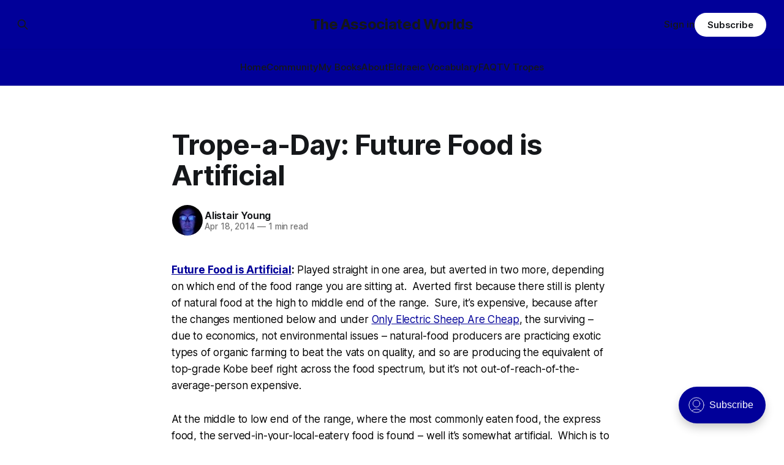

--- FILE ---
content_type: text/html; charset=utf-8
request_url: https://eldraeverse.com/2014/04/18/trope-a-day-future-food-is-artificial/
body_size: 6530
content:
<!DOCTYPE html>
<html lang="en">
<head>

    <title>Trope-a-Day: Future Food is Artificial</title>
    <meta charset="utf-8">
    <meta name="viewport" content="width=device-width, initial-scale=1.0">
    
    <link rel="preload" as="style" href="https://eldraeverse.com/assets/built/screen.css?v=029c460ff2">
    <link rel="preload" as="script" href="https://eldraeverse.com/assets/built/source.js?v=029c460ff2">
    
    <link rel="preload" as="font" type="font/woff2" href="https://eldraeverse.com/assets/fonts/inter-roman.woff2?v=029c460ff2" crossorigin="anonymous">
<style>
    @font-face {
        font-family: "Inter";
        font-style: normal;
        font-weight: 100 900;
        font-display: optional;
        src: url(https://eldraeverse.com/assets/fonts/inter-roman.woff2?v=029c460ff2) format("woff2");
        unicode-range: U+0000-00FF, U+0131, U+0152-0153, U+02BB-02BC, U+02C6, U+02DA, U+02DC, U+0304, U+0308, U+0329, U+2000-206F, U+2074, U+20AC, U+2122, U+2191, U+2193, U+2212, U+2215, U+FEFF, U+FFFD;
    }
</style>

    <link rel="stylesheet" type="text/css" href="https://eldraeverse.com/assets/built/screen.css?v=029c460ff2">

    <style>
        :root {
            --background-color: #ffffff
        }
    </style>

    <script>
        /* The script for calculating the color contrast has been taken from
        https://gomakethings.com/dynamically-changing-the-text-color-based-on-background-color-contrast-with-vanilla-js/ */
        var accentColor = getComputedStyle(document.documentElement).getPropertyValue('--background-color');
        accentColor = accentColor.trim().slice(1);

        if (accentColor.length === 3) {
            accentColor = accentColor[0] + accentColor[0] + accentColor[1] + accentColor[1] + accentColor[2] + accentColor[2];
        }

        var r = parseInt(accentColor.substr(0, 2), 16);
        var g = parseInt(accentColor.substr(2, 2), 16);
        var b = parseInt(accentColor.substr(4, 2), 16);
        var yiq = ((r * 299) + (g * 587) + (b * 114)) / 1000;
        var textColor = (yiq >= 128) ? 'dark' : 'light';

        document.documentElement.className = `has-${textColor}-text`;
    </script>

    <link rel="icon" href="https://eldraeverse.com/content/images/size/w256h256/2024/10/empirestar-120-1.png" type="image/png">
    <link rel="canonical" href="https://eldraeverse.com/2014/04/18/trope-a-day-future-food-is-artificial/">
    <meta name="referrer" content="no-referrer-when-downgrade">
    
    <meta property="og:site_name" content="The Associated Worlds">
    <meta property="og:type" content="article">
    <meta property="og:title" content="Trope-a-Day: Future Food is Artificial">
    <meta property="og:description" content="Future Food is Artificial: Played straight in one area, but averted in two more, depending on which end of the food range you are sitting at.  Averted first because there still is plenty of natural food at the high to middle end of the range.  Sure, it’s expensive, because">
    <meta property="og:url" content="https://eldraeverse.com/2014/04/18/trope-a-day-future-food-is-artificial/">
    <meta property="og:image" content="https://eldraeverse.com/content/images/2024/10/empirestarbig-1.gif">
    <meta property="article:published_time" content="2014-04-18T13:05:34.000Z">
    <meta property="article:modified_time" content="2014-04-18T13:05:34.000Z">
    
    <meta property="article:publisher" content="https://www.facebook.com/profile.php?id&#x3D;100075763731858">
    <meta name="twitter:card" content="summary_large_image">
    <meta name="twitter:title" content="Trope-a-Day: Future Food is Artificial">
    <meta name="twitter:description" content="Future Food is Artificial: Played straight in one area, but averted in two more, depending on which end of the food range you are sitting at.  Averted first because there still is plenty of natural food at the high to middle end of the range.  Sure, it’s expensive, because">
    <meta name="twitter:url" content="https://eldraeverse.com/2014/04/18/trope-a-day-future-food-is-artificial/">
    <meta name="twitter:image" content="https://eldraeverse.com/content/images/2024/10/empirestarbig.gif">
    <meta name="twitter:label1" content="Written by">
    <meta name="twitter:data1" content="Alistair Young">
    <meta name="twitter:label2" content="Filed under">
    <meta name="twitter:data2" content="">
    <meta name="twitter:site" content="@cerebrate">
    <meta property="og:image:width" content="714">
    <meta property="og:image:height" content="402">
    
    <script type="application/ld+json">
{
    "@context": "https://schema.org",
    "@type": "Article",
    "publisher": {
        "@type": "Organization",
        "name": "The Associated Worlds",
        "url": "https://eldraeverse.com/",
        "logo": {
            "@type": "ImageObject",
            "url": "https://eldraeverse.com/content/images/size/w256h256/2024/10/empirestar-120-1.png",
            "width": 60,
            "height": 60
        }
    },
    "author": {
        "@type": "Person",
        "name": "Alistair Young",
        "image": {
            "@type": "ImageObject",
            "url": "https://www.gravatar.com/avatar/755b6e801ec3ba7811d504a5ca662bef?s=250&r=x&d=mp",
            "width": 250,
            "height": 250
        },
        "url": "https://eldraeverse.com/author/alistair/",
        "sameAs": []
    },
    "headline": "Trope-a-Day: Future Food is Artificial",
    "url": "https://eldraeverse.com/2014/04/18/trope-a-day-future-food-is-artificial/",
    "datePublished": "2014-04-18T13:05:34.000Z",
    "dateModified": "2014-04-18T13:05:34.000Z",
    "description": "Future Food is Artificial: Played straight in one area, but averted in two more, depending on which end of the food range you are sitting at.  Averted first because there still is plenty of natural food at the high to middle end of the range.  Sure, it’s expensive, because after the changes mentioned below and under Only Electric Sheep Are Cheap, the surviving – due to economics, not environmental issues – natural-food producers are practicing exotic types of organic farming to beat the vats on ",
    "mainEntityOfPage": "https://eldraeverse.com/2014/04/18/trope-a-day-future-food-is-artificial/"
}
    </script>

    <meta name="generator" content="Ghost 6.0">
    <link rel="alternate" type="application/rss+xml" title="The Associated Worlds" href="https://eldraeverse.com/rss/">
    <script defer src="https://cdn.jsdelivr.net/ghost/portal@~2.51/umd/portal.min.js" data-i18n="true" data-ghost="https://eldraeverse.com/" data-key="44639ae2474f8c38a9e44b0fcb" data-api="https://admin.eldraeverse.com/ghost/api/content/" data-locale="en" crossorigin="anonymous"></script><style id="gh-members-styles">.gh-post-upgrade-cta-content,
.gh-post-upgrade-cta {
    display: flex;
    flex-direction: column;
    align-items: center;
    font-family: -apple-system, BlinkMacSystemFont, 'Segoe UI', Roboto, Oxygen, Ubuntu, Cantarell, 'Open Sans', 'Helvetica Neue', sans-serif;
    text-align: center;
    width: 100%;
    color: #ffffff;
    font-size: 16px;
}

.gh-post-upgrade-cta-content {
    border-radius: 8px;
    padding: 40px 4vw;
}

.gh-post-upgrade-cta h2 {
    color: #ffffff;
    font-size: 28px;
    letter-spacing: -0.2px;
    margin: 0;
    padding: 0;
}

.gh-post-upgrade-cta p {
    margin: 20px 0 0;
    padding: 0;
}

.gh-post-upgrade-cta small {
    font-size: 16px;
    letter-spacing: -0.2px;
}

.gh-post-upgrade-cta a {
    color: #ffffff;
    cursor: pointer;
    font-weight: 500;
    box-shadow: none;
    text-decoration: underline;
}

.gh-post-upgrade-cta a:hover {
    color: #ffffff;
    opacity: 0.8;
    box-shadow: none;
    text-decoration: underline;
}

.gh-post-upgrade-cta a.gh-btn {
    display: block;
    background: #ffffff;
    text-decoration: none;
    margin: 28px 0 0;
    padding: 8px 18px;
    border-radius: 4px;
    font-size: 16px;
    font-weight: 600;
}

.gh-post-upgrade-cta a.gh-btn:hover {
    opacity: 0.92;
}</style><script async src="https://js.stripe.com/v3/"></script>
    <script defer src="https://cdn.jsdelivr.net/ghost/sodo-search@~1.8/umd/sodo-search.min.js" data-key="44639ae2474f8c38a9e44b0fcb" data-styles="https://cdn.jsdelivr.net/ghost/sodo-search@~1.8/umd/main.css" data-sodo-search="https://admin.eldraeverse.com/" data-locale="en" crossorigin="anonymous"></script>
    
    <link href="https://eldraeverse.com/webmentions/receive/" rel="webmention">
    <script defer src="/public/cards.min.js?v=029c460ff2"></script>
    <link rel="stylesheet" type="text/css" href="/public/cards.min.css?v=029c460ff2">
    <script defer src="/public/member-attribution.min.js?v=029c460ff2"></script><style>:root {--ghost-accent-color: #010099;}</style>

</head>
<body class="post-template tag-hash-import-2024-10-26-09-48 has-sans-title has-sans-body">

<div class="gh-viewport">
    
    <header id="gh-navigation" class="gh-navigation is-stacked has-accent-color gh-outer">
    <div class="gh-navigation-inner gh-inner">

        <div class="gh-navigation-brand">
            <a class="gh-navigation-logo is-title" href="https://eldraeverse.com">
                    The Associated Worlds
            </a>
            <button class="gh-search gh-icon-button" aria-label="Search this site" data-ghost-search>
    <svg xmlns="http://www.w3.org/2000/svg" fill="none" viewBox="0 0 24 24" stroke="currentColor" stroke-width="2" width="20" height="20"><path stroke-linecap="round" stroke-linejoin="round" d="M21 21l-6-6m2-5a7 7 0 11-14 0 7 7 0 0114 0z"></path></svg></button>            <button class="gh-burger gh-icon-button" aria-label="Menu">
                <svg xmlns="http://www.w3.org/2000/svg" width="24" height="24" fill="currentColor" viewBox="0 0 256 256"><path d="M224,128a8,8,0,0,1-8,8H40a8,8,0,0,1,0-16H216A8,8,0,0,1,224,128ZM40,72H216a8,8,0,0,0,0-16H40a8,8,0,0,0,0,16ZM216,184H40a8,8,0,0,0,0,16H216a8,8,0,0,0,0-16Z"></path></svg>                <svg xmlns="http://www.w3.org/2000/svg" width="24" height="24" fill="currentColor" viewBox="0 0 256 256"><path d="M205.66,194.34a8,8,0,0,1-11.32,11.32L128,139.31,61.66,205.66a8,8,0,0,1-11.32-11.32L116.69,128,50.34,61.66A8,8,0,0,1,61.66,50.34L128,116.69l66.34-66.35a8,8,0,0,1,11.32,11.32L139.31,128Z"></path></svg>            </button>
        </div>

        <nav class="gh-navigation-menu">
            <ul class="nav">
    <li class="nav-home"><a href="https://eldraeverse.com/">Home</a></li>
    <li class="nav-community"><a href="https://eldraeverse.discourse.group/">Community</a></li>
    <li class="nav-my-books"><a href="https://www.amazon.com/stores/Alistair-Young/author/B00A3957R4">My Books</a></li>
    <li class="nav-about"><a href="https://eldraeverse.com/about/">About</a></li>
    <li class="nav-eldraeic-vocabulary"><a href="https://1drv.ms/x/s!AqrcZdowvFOLqYkbJzNf9FIQrqh4Aw?e=1bxuhG">Eldraeic Vocabulary</a></li>
    <li class="nav-faq"><a href="https://eldraeverse.discourse.group/c/general/faq/12">FAQ</a></li>
    <li class="nav-tv-tropes"><a href="https://tvtropes.org/pmwiki/pmwiki.php/Literature/Eldraeverse">TV Tropes</a></li>
</ul>

        </nav>

        <div class="gh-navigation-actions">
                <button class="gh-search gh-icon-button" aria-label="Search this site" data-ghost-search>
    <svg xmlns="http://www.w3.org/2000/svg" fill="none" viewBox="0 0 24 24" stroke="currentColor" stroke-width="2" width="20" height="20"><path stroke-linecap="round" stroke-linejoin="round" d="M21 21l-6-6m2-5a7 7 0 11-14 0 7 7 0 0114 0z"></path></svg></button>                <div class="gh-navigation-members">
                            <a href="#/portal/signin" data-portal="signin">Sign in</a>
                                <a class="gh-button" href="#/portal/signup" data-portal="signup">Subscribe</a>
                </div>
        </div>

    </div>
</header>

    

<main class="gh-main">

    <article class="gh-article post tag-hash-import-2024-10-26-09-48 no-image">

        <header class="gh-article-header gh-canvas">

            <h1 class="gh-article-title is-title">Trope-a-Day: Future Food is Artificial</h1>

            <div class="gh-article-meta">
                <div class="gh-article-author-image instapaper_ignore">
                            <a href="/author/alistair/">
                                <img class="author-profile-image" src="https://www.gravatar.com/avatar/755b6e801ec3ba7811d504a5ca662bef?s&#x3D;250&amp;r&#x3D;x&amp;d&#x3D;mp" alt="Alistair Young">
                            </a>
                </div>
                <div class="gh-article-meta-wrapper">
                    <h4 class="gh-article-author-name"><a href="/author/alistair/">Alistair Young</a></h4>
                    <div class="gh-article-meta-content">
                        <time class="gh-article-meta-date" datetime="2014-04-18">Apr 18, 2014</time>
                            <span class="gh-article-meta-length"><span class="bull">—</span> 1 min read</span>
                    </div>
                </div>
            </div>

            
        </header>

        <section class="gh-content gh-canvas is-body">
            <!--kg-card-begin: html--><p style="color:black;"><span style="font-weight:bold;font-style:italic;"><a href="http://tvtropes.org/pmwiki/pmwiki.php/Main/FutureFoodIsArtificial?ref=eldraeverse.com">Future Food is Artificial</a>:</span> Played straight in one area, but averted in two more, depending on which end of the food range you are sitting at.  Averted first because there still is plenty of natural food at the high to middle end of the range.  Sure, it&#8217;s expensive, because after the changes mentioned below and under <a title="Trope-a-Day: Only Electric Sheep Are Cheap" href="https://eldraeverse.com/2012/08/04/trope-a-day-only-electric-sheep-are-cheap/"><span style="font-style:italic;">Only Electric Sheep Are Cheap</span></a>, the surviving &#8211; due to economics, not environmental issues &#8211; natural-food producers are practicing exotic types of organic farming to beat the vats on quality, and so are producing the equivalent of top-grade Kobe beef right across the food spectrum, but it&#8217;s not out-of-reach-of-the-average-person expensive.</p>
<p style="color:black;">At the middle to low end of the range, where the most commonly eaten food, the express food, the served-in-your-local-eatery food is found &#8211; well it&#8217;s <span style="font-style:italic;">somewhat</span> artificial.  Which is to say that the vegetable products are grown hydroponically in vertical farms (for groundlings) or skyfarms (for spacers), and the fauxflesh and fauxfish came out of a carniculture vat &#8211; but is still indistinguishable for most purposes from an actual steak, say.  Same tissue, carefully stimulated to reproduce its natural environment &#8211; with the exception of being guaranteed free of bacteria, parasites, etc., etc.  But, of course, this is not what most people mean by &#8216;artificial food&#8217;.</p>
<p style="color:black;">Where it <span style="font-style:italic;">is</span> played straight is at the low, low end of the market, where you can buy <span style="font-style:italic;">algiprote</span> (made from <span style="font-style:italic;">Spirulina</span>-like algae, comes in pressed bars)<span style="font-style:italic;">, mycoprotein</span> (made from modified fungus, comes in cubes, like tofu) and/or <span style="font-style:italic;">nutriyeast</span> (made from yeast, and comes in&#8230; well, glop, like Marmite).  Nutritionally complete, unbelievably cheap to buy &#8211; even the manufacturing equipment is unbelievably cheap to buy &#8211; and will support life indefinitely on even the tiniest resource budget.</p>
<p style="color:black;">Which is not to say all yeast and fungus based products are like this; some are expensive luxury foods, but those take time, care, specialist nutrients and attention to detail to achieve high levels of quality and deliciousness.  <span style="font-style:italic;">These</span> were engineered for robustness in the face of inattention and low-grade equipment, nutritional completeness if you&#8217;ve nothing else to eat, and minimal resource cost, and they taste like it, too.  Even processed and flavored, it does not take long at all living on<span style="font-style:italic;"> algiprote, mycoprotein </span>and<span style="font-style:italic;"> nutriyeast</span> before you&#8217;re craving something else.  <span style="font-style:italic;">Anything</span> else.</p>
<!--kg-card-end: html-->
        </section>

        <section class="gh-article-tag gh-canvas" style="margin-top: 24px; text-align: center;">
          <div>
            
          </div>
        </section>

        <section class="gh-canvas" style="text-align: center;">
        <div>
          ← <a class="gh-article-tag" href="/2014/04/17/trope-a-day-functional-addict/">Trope-a-Day: Functional Addict</a>
          |
          <a class="gh-article-tag" href="/2014/04/19/trope-a-day-futuristic-pyramid/">Trope-a-Day: Futuristic Pyramid</a> →
        </div>
        </section>        
        
    </article>

        <div class="gh-comments gh-canvas">
            <div id='discourse-comments'></div>
            <meta name='discourse-username' content='avatar'>

            <script type="text/javascript">
             DiscourseEmbed = {
               discourseUrl: 'https://eldraeverse.discourse.group/',
               discourseEmbedUrl: 'https://eldraeverse.com/2014/04/18/trope-a-day-future-food-is-artificial/',
               // className: 'CLASS_NAME',
             };

             (function() {
               var d = document.createElement('script'); d.type = 'text/javascript'; d.async = true;
               d.src = DiscourseEmbed.discourseUrl + 'javascripts/embed.js';
               (document.getElementsByTagName('head')[0] || document.getElementsByTagName('body')[0]).appendChild(d);
             })();
            </script>
        </div>

</main>



  

    



    
    <footer class="gh-footer has-accent-color gh-outer">
    <div class="gh-footer-inner gh-inner">

        <div class="gh-footer-bar">
            <span class="gh-footer-logo is-title">
                    The Associated Worlds
            </span>
            <nav class="gh-footer-menu">
                <ul class="nav">
    <li class="nav-sign-up"><a href="#/portal/">Sign up</a></li>
    <li class="nav-rss"><a href="https://eldraeverse.com/rss/">RSS</a></li>
</ul>

            </nav>
            <div class="gh-footer-copyright">
                Powered by <a href="https://ghost.org/" target="_blank" rel="noopener">Ghost</a>
            </div>
        </div>

                <section class="gh-footer-signup">
                    <h2 class="gh-footer-signup-header is-title">
                        The Associated Worlds
                    </h2>
                    <p class="gh-footer-signup-subhead is-body">
                        ...building civilizations with my space elves in space.
                    </p>
                    <form class="gh-form" data-members-form>
    <input class="gh-form-input" id="footer-email" name="email" type="email" placeholder="jamie@example.com" required data-members-email>
    <button class="gh-button" type="submit" aria-label="Subscribe">
        <span><span>Subscribe</span> <svg xmlns="http://www.w3.org/2000/svg" width="32" height="32" fill="currentColor" viewBox="0 0 256 256"><path d="M224.49,136.49l-72,72a12,12,0,0,1-17-17L187,140H40a12,12,0,0,1,0-24H187L135.51,64.48a12,12,0,0,1,17-17l72,72A12,12,0,0,1,224.49,136.49Z"></path></svg></span>
        <svg xmlns="http://www.w3.org/2000/svg" height="24" width="24" viewBox="0 0 24 24">
    <g stroke-linecap="round" stroke-width="2" fill="currentColor" stroke="none" stroke-linejoin="round" class="nc-icon-wrapper">
        <g class="nc-loop-dots-4-24-icon-o">
            <circle cx="4" cy="12" r="3"></circle>
            <circle cx="12" cy="12" r="3"></circle>
            <circle cx="20" cy="12" r="3"></circle>
        </g>
        <style data-cap="butt">
            .nc-loop-dots-4-24-icon-o{--animation-duration:0.8s}
            .nc-loop-dots-4-24-icon-o *{opacity:.4;transform:scale(.75);animation:nc-loop-dots-4-anim var(--animation-duration) infinite}
            .nc-loop-dots-4-24-icon-o :nth-child(1){transform-origin:4px 12px;animation-delay:-.3s;animation-delay:calc(var(--animation-duration)/-2.666)}
            .nc-loop-dots-4-24-icon-o :nth-child(2){transform-origin:12px 12px;animation-delay:-.15s;animation-delay:calc(var(--animation-duration)/-5.333)}
            .nc-loop-dots-4-24-icon-o :nth-child(3){transform-origin:20px 12px}
            @keyframes nc-loop-dots-4-anim{0%,100%{opacity:.4;transform:scale(.75)}50%{opacity:1;transform:scale(1)}}
        </style>
    </g>
</svg>        <svg class="checkmark" xmlns="http://www.w3.org/2000/svg" viewBox="0 0 52 52">
    <path class="checkmark__check" fill="none" d="M14.1 27.2l7.1 7.2 16.7-16.8"/>
    <style>
        .checkmark {
            width: 40px;
            height: 40px;
            display: block;
            stroke-width: 2.5;
            stroke: currentColor;
            stroke-miterlimit: 10;
        }

        .checkmark__check {
            transform-origin: 50% 50%;
            stroke-dasharray: 48;
            stroke-dashoffset: 48;
            animation: stroke .3s cubic-bezier(0.650, 0.000, 0.450, 1.000) forwards;
        }

        @keyframes stroke {
            100% { stroke-dashoffset: 0; }
        }
    </style>
</svg>    </button>
    <p data-members-error></p>
</form>                </section>

    </div>
</footer>    
</div>

    <div class="pswp" tabindex="-1" role="dialog" aria-hidden="true">
    <div class="pswp__bg"></div>

    <div class="pswp__scroll-wrap">
        <div class="pswp__container">
            <div class="pswp__item"></div>
            <div class="pswp__item"></div>
            <div class="pswp__item"></div>
        </div>

        <div class="pswp__ui pswp__ui--hidden">
            <div class="pswp__top-bar">
                <div class="pswp__counter"></div>

                <button class="pswp__button pswp__button--close" title="Close (Esc)"></button>
                <button class="pswp__button pswp__button--share" title="Share"></button>
                <button class="pswp__button pswp__button--fs" title="Toggle fullscreen"></button>
                <button class="pswp__button pswp__button--zoom" title="Zoom in/out"></button>

                <div class="pswp__preloader">
                    <div class="pswp__preloader__icn">
                        <div class="pswp__preloader__cut">
                            <div class="pswp__preloader__donut"></div>
                        </div>
                    </div>
                </div>
            </div>

            <div class="pswp__share-modal pswp__share-modal--hidden pswp__single-tap">
                <div class="pswp__share-tooltip"></div>
            </div>

            <button class="pswp__button pswp__button--arrow--left" title="Previous (arrow left)"></button>
            <button class="pswp__button pswp__button--arrow--right" title="Next (arrow right)"></button>

            <div class="pswp__caption">
                <div class="pswp__caption__center"></div>
            </div>
        </div>
    </div>
</div>
<script src="https://eldraeverse.com/assets/built/source.js?v=029c460ff2"></script>



</body>
</html>
